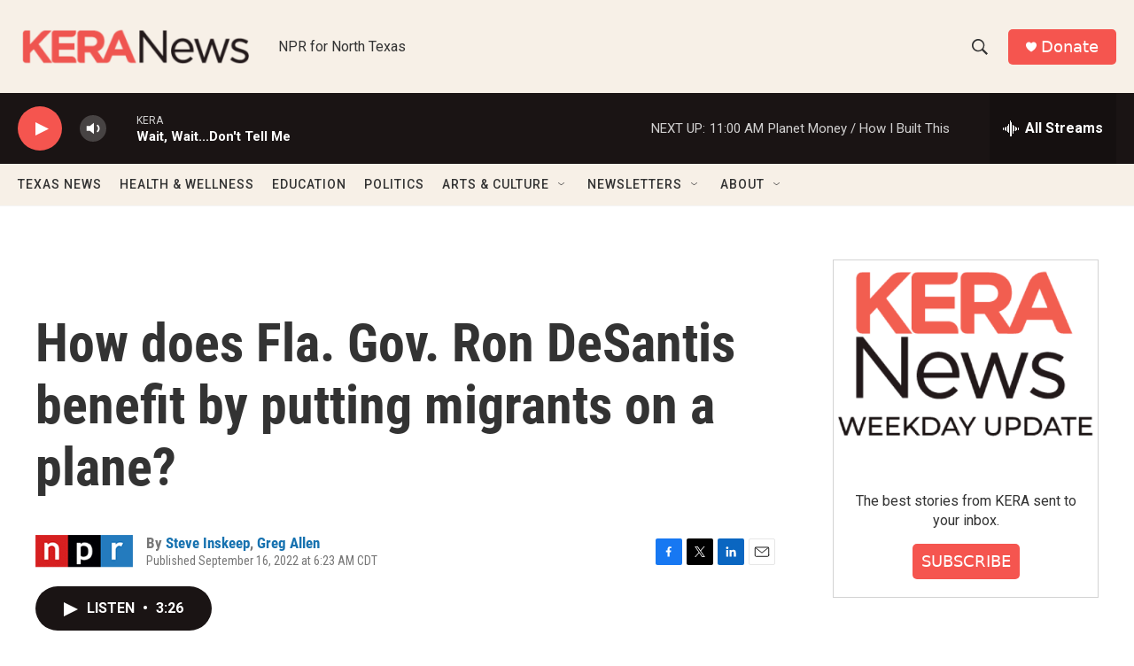

--- FILE ---
content_type: text/html; charset=utf-8
request_url: https://www.google.com/recaptcha/api2/aframe
body_size: 267
content:
<!DOCTYPE HTML><html><head><meta http-equiv="content-type" content="text/html; charset=UTF-8"></head><body><script nonce="iZjFnE-zy7HBFQD1bFb6wg">/** Anti-fraud and anti-abuse applications only. See google.com/recaptcha */ try{var clients={'sodar':'https://pagead2.googlesyndication.com/pagead/sodar?'};window.addEventListener("message",function(a){try{if(a.source===window.parent){var b=JSON.parse(a.data);var c=clients[b['id']];if(c){var d=document.createElement('img');d.src=c+b['params']+'&rc='+(localStorage.getItem("rc::a")?sessionStorage.getItem("rc::b"):"");window.document.body.appendChild(d);sessionStorage.setItem("rc::e",parseInt(sessionStorage.getItem("rc::e")||0)+1);localStorage.setItem("rc::h",'1768667220283');}}}catch(b){}});window.parent.postMessage("_grecaptcha_ready", "*");}catch(b){}</script></body></html>